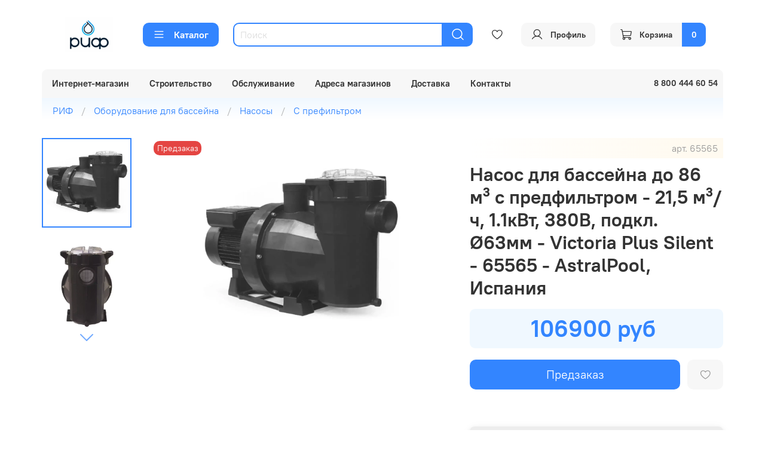

--- FILE ---
content_type: text/css
request_url: https://static.insales-cdn.com/assets/1/435/4055475/1728660749/theme.css
body_size: 6591
content:
/* line 1, _settings.scss */
:root {
  --bg: var(--draft-bg, #FFFFFF);
  --bg-is-light: var(--draft-bg-is-light, true);
  --bg-minor-shade: var(--draft-bg-minor-shade, #f7f7f7);
  --bg-minor-shade-is-light: var(--draft-bg-minor-shade-is-light, true);
  --bg-major-shade: var(--draft-bg-major-shade, #ededed);
  --bg-major-shade-is-light: var(--draft-bg-major-shade-is-light, true);
  --bg-half-shade: var(--draft-bg-half-shade, #808080);
  --bg-half-shade-is-dark: var(--draft-bg-half-shade-is-dark, true);
  --color-btn-bg: var(--draft-color-btn-bg, #3385FF);
  --color-btn-bg-is-dark: var(--draft-color-btn-bg-is-dark, true);
  --color-btn-bg-minor-shade: var(--draft-color-btn-bg-minor-shade, #4791ff);
  --color-btn-bg-minor-shade-is-dark: var(--draft-color-btn-bg-minor-shade-is-dark, true);
  --color-btn-bg-major-shade: var(--draft-color-btn-bg-major-shade, #5c9dff);
  --color-btn-bg-major-shade-is-dark: var(--draft-color-btn-bg-major-shade-is-dark, true);
  --color-btn-bg-half-shade: var(--draft-color-btn-bg-half-shade, #99c2ff);
  --color-btn-bg-half-shade-is-light: var(--draft-color-btn-bg-half-shade-is-light, true);
  --color-accent-text: var(--draft-color-accent-text, #8F95A1);
  --color-accent-text-is-dark: var(--draft-color-accent-text-is-dark, true);
  --color-accent-text-minor-shade: var(--draft-color-accent-text-minor-shade, #9ba0ab);
  --color-accent-text-minor-shade-is-dark: var(--draft-color-accent-text-minor-shade-is-dark, true);
  --color-accent-text-major-shade: var(--draft-color-accent-text-major-shade, #a6abb5);
  --color-accent-text-major-shade-is-dark: var(--draft-color-accent-text-major-shade-is-dark, true);
  --color-accent-text-half-shade: var(--draft-color-accent-text-half-shade, #c7cad1);
  --color-accent-text-half-shade-is-light: var(--draft-color-accent-text-half-shade-is-light, true);
  --color-text-dark: var(--draft-color-text-dark, #333333);
  --color-text-dark-is-dark: var(--draft-color-text-dark-is-dark, true);
  --color-text-dark-minor-shade: var(--draft-color-text-dark-minor-shade, #474747);
  --color-text-dark-minor-shade-is-dark: var(--draft-color-text-dark-minor-shade-is-dark, true);
  --color-text-dark-major-shade: var(--draft-color-text-dark-major-shade, #5c5c5c);
  --color-text-dark-major-shade-is-dark: var(--draft-color-text-dark-major-shade-is-dark, true);
  --color-text-dark-half-shade: var(--draft-color-text-dark-half-shade, #999999);
  --color-text-dark-half-shade-is-dark: var(--draft-color-text-dark-half-shade-is-dark, true);
  --color-text-light: var(--draft-color-text-light, #ffffff);
  --color-text-light-is-light: var(--draft-color-text-light-is-light, true);
  --color-text-light-minor-shade: var(--draft-color-text-light-minor-shade, #f7f7f7);
  --color-text-light-minor-shade-is-light: var(--draft-color-text-light-minor-shade-is-light, true);
  --color-text-light-major-shade: var(--draft-color-text-light-major-shade, #ededed);
  --color-text-light-major-shade-is-light: var(--draft-color-text-light-major-shade-is-light, true);
  --color-text-light-half-shade: var(--draft-color-text-light-half-shade, #808080);
  --color-text-light-half-shade-is-dark: var(--draft-color-text-light-half-shade-is-dark, true);
  --icons_pack: var(--draft-icons_pack, insales-default);
  --controls-btn-border-radius: var(--draft-controls-btn-border-radius, 10px);
  --color-notice-warning: var(--draft-color-notice-warning, #fff3cd);
  --color-notice-warning-is-light: var(--draft-color-notice-warning-is-light, true);
  --color-notice-warning-minor-shade: var(--draft-color-notice-warning-minor-shade, #fff3ca);
  --color-notice-warning-minor-shade-is-light: var(--draft-color-notice-warning-minor-shade-is-light, true);
  --color-notice-warning-major-shade: var(--draft-color-notice-warning-major-shade, #fff2c8);
  --color-notice-warning-major-shade-is-light: var(--draft-color-notice-warning-major-shade-is-light, true);
  --color-notice-warning-half-shade: var(--draft-color-notice-warning-half-shade, #ffedb3);
  --color-notice-warning-half-shade-is-light: var(--draft-color-notice-warning-half-shade-is-light, true);
  --color-notice-success: var(--draft-color-notice-success, #d4edda);
  --color-notice-success-is-light: var(--draft-color-notice-success-is-light, true);
  --color-notice-success-minor-shade: var(--draft-color-notice-success-minor-shade, #d3ecd9);
  --color-notice-success-minor-shade-is-light: var(--draft-color-notice-success-minor-shade-is-light, true);
  --color-notice-success-major-shade: var(--draft-color-notice-success-major-shade, #d1ecd7);
  --color-notice-success-major-shade-is-light: var(--draft-color-notice-success-major-shade-is-light, true);
  --color-notice-success-half-shade: var(--draft-color-notice-success-half-shade, #bee4c7);
  --color-notice-success-half-shade-is-light: var(--draft-color-notice-success-half-shade-is-light, true);
  --color-notice-error: var(--draft-color-notice-error, #f8d7da);
  --color-notice-error-is-light: var(--draft-color-notice-error-is-light, true);
  --color-notice-error-minor-shade: var(--draft-color-notice-error-minor-shade, #f8d7da);
  --color-notice-error-minor-shade-is-light: var(--draft-color-notice-error-minor-shade-is-light, true);
  --color-notice-error-major-shade: var(--draft-color-notice-error-major-shade, #f8d5d8);
  --color-notice-error-major-shade-is-light: var(--draft-color-notice-error-major-shade-is-light, true);
  --color-notice-error-half-shade: var(--draft-color-notice-error-half-shade, #f5c4c8);
  --color-notice-error-half-shade-is-light: var(--draft-color-notice-error-half-shade-is-light, true);
  --color-notice-info: var(--draft-color-notice-info, #cce5ff);
  --color-notice-info-is-light: var(--draft-color-notice-info-is-light, true);
  --color-notice-info-minor-shade: var(--draft-color-notice-info-minor-shade, #cae4ff);
  --color-notice-info-minor-shade-is-light: var(--draft-color-notice-info-minor-shade-is-light, true);
  --color-notice-info-major-shade: var(--draft-color-notice-info-major-shade, #c8e3ff);
  --color-notice-info-major-shade-is-light: var(--draft-color-notice-info-major-shade-is-light, true);
  --color-notice-info-half-shade: var(--draft-color-notice-info-half-shade, #b3d7ff);
  --color-notice-info-half-shade-is-light: var(--draft-color-notice-info-half-shade-is-light, true);
  --font-family: var(--draft-font-family, "PT Root UI");
  --font-size: var(--draft-font-size, 16px);
  --font-family-heading: var(--draft-font-family-heading, "PT Root UI");
  --heading-ratio: var(--draft-heading-ratio, 2.3);
  --heading-weight: var(--draft-heading-weight, 600);
  --collection_count: var(--draft-collection_count, 12);
  --search_count: var(--draft-search_count, 15);
  --blog_size: var(--draft-blog_size, 6);
  --product_not_available: var(--draft-product_not_available, preorder);
  --layout-content-max-width: var(--draft-layout-content-max-width, 1140px);
  --delta_sidebar: var(--draft-delta_sidebar, 1);
  --type_sidebar: var(--draft-type_sidebar, normal);
  --sidebar_index_show: var(--draft-sidebar_index_show, false);
  --sidebar_index_position: var(--draft-sidebar_index_position, left);
  --sidebar_collection_show: var(--draft-sidebar_collection_show, true);
  --sidebar_collection_position: var(--draft-sidebar_collection_position, left);
  --sidebar_cart_show: var(--draft-sidebar_cart_show, false);
  --sidebar_cart_position: var(--draft-sidebar_cart_position, left);
  --sidebar_product_show: var(--draft-sidebar_product_show, false);
  --sidebar_product_position: var(--draft-sidebar_product_position, left);
  --sidebar_blog_show: var(--draft-sidebar_blog_show, false);
  --sidebar_blog_position: var(--draft-sidebar_blog_position, left);
  --sidebar_article_show: var(--draft-sidebar_article_show, false);
  --sidebar_article_position: var(--draft-sidebar_article_position, left);
  --sidebar_page_show: var(--draft-sidebar_page_show, false);
  --sidebar_page_position: var(--draft-sidebar_page_position, left);
  --sidebar_compare_show: var(--draft-sidebar_compare_show, false);
  --sidebar_compare_position: var(--draft-sidebar_compare_position, left);
  --sidebar_search_show: var(--draft-sidebar_search_show, false);
  --sidebar_search_position: var(--draft-sidebar_search_position, left);
  --feedback_captcha_enabled: var(--draft-feedback_captcha_enabled, false);
  --favorite_enabled: var(--draft-favorite_enabled, true);
  --compare_enabled: var(--draft-compare_enabled, false); }

/* line 4, theme.scss */
.outside-widgets .delete-widget-link {
  display: none; }

/* line 8, theme.scss */
.outside-widgets .add-widget-link {
  display: none; }

/* line 12, theme.scss */
[data-fixed-panels] .delete-widget-link {
  display: none; }

@media (max-width: 768px) {
  /* line 17, theme.scss */
  [style*="--is-editor:true"] .outside-widgets {
    display: none; }

  /* line 21, theme.scss */
  .edit-widget-buttons .widget-name {
    display: none !important; }

  /* line 25, theme.scss */
  [data-fixed-panels] [data-widget-add] {
    display: none; }

  /* line 32, theme.scss */
  body[data-theme-template="search"] .widget-type_system_widget_v4_breadcrumbs_1 {
    display: none; }
  /* line 33, theme.scss */
  body[data-theme-template="search"] .page-headding {
    display: none; }

  /* line 38, theme.scss */
  .widget-type_widget_v4_breadcrumbs_1_94b77e1e3e0618e37197135b5de66ea7 .layout__content .breadcrumb-item .breadcrumb-page {
    display: none !important; }
  /* line 39, theme.scss */
  .widget-type_widget_v4_breadcrumbs_1_94b77e1e3e0618e37197135b5de66ea7 .layout__content a {
    color: #3385ff !important; }

  /* line 45, theme.scss */
  .header-mobile-panel .header__logo img {
    max-width: 180px; }

  /* line 48, theme.scss */
  header .header.is-show-mobile {
    margin-bottom: 0 !important; }
    /* line 52, theme.scss */
    header .header.is-show-mobile .header__mobile-head button {
      background: #ffc2c2;
      border: 1px solid white; }
      /* line 56, theme.scss */
      header .header.is-show-mobile .header__mobile-head button span::before {
        font-size: 29px; }
    /* line 62, theme.scss */
    header .header.is-show-mobile .header-part-top {
      background: white; }
      /* line 65, theme.scss */
      header .header.is-show-mobile .header-part-top .header-part-top__inner {
        padding: 18px !important; }
        /* line 68, theme.scss */
        header .header.is-show-mobile .header-part-top .header-part-top__inner .header__area-menu {
          padding: 0; }
          /* line 71, theme.scss */
          header .header.is-show-mobile .header-part-top .header-part-top__inner .header__area-menu ul.header__menu {
            padding: 0;
            margin-bottom: 29px; }
            /* line 75, theme.scss */
            header .header.is-show-mobile .header-part-top .header-part-top__inner .header__area-menu ul.header__menu li.header__menu-item {
              padding: 0;
              margin: 0;
              border-bottom: 1px solid #d0d0ff; }
              /* line 80, theme.scss */
              header .header.is-show-mobile .header-part-top .header-part-top__inner .header__area-menu ul.header__menu li.header__menu-item a {
                display: block;
                font-size: 16px;
                color: #0066bf !important;
                padding: 14px 9px;
                border: 3px solid white;
                border-radius: 0;
                background: aliceblue; }
                /* line 89, theme.scss */
                header .header.is-show-mobile .header-part-top .header-part-top__inner .header__area-menu ul.header__menu li.header__menu-item a:hover {
                  text-decoration: underline;
                  color: 0088ff;
                  background: white; }
        /* line 99, theme.scss */
        header .header.is-show-mobile .header-part-top .header-part-top__inner .header__area-contacts a {
          font-weight: bold; }
          /* line 102, theme.scss */
          header .header.is-show-mobile .header-part-top .header-part-top__inner .header__area-contacts a.mobile-menu {
            font-size: 18px; }
            /* line 105, theme.scss */
            header .header.is-show-mobile .header-part-top .header-part-top__inner .header__area-contacts a.mobile-menu:hover {
              text-decoration: underline; }
        /* line 111, theme.scss */
        header .header.is-show-mobile .header-part-top .header-part-top__inner .cut-list__dropdown {
          padding: 8px 18px;
          border: 2px solid #e6eeff;
          background: aliceblue;
          height: 40px;
          margin-top: 1px;
          border-radius: 18px; }
          /* line 119, theme.scss */
          header .header.is-show-mobile .header-part-top .header-part-top__inner .cut-list__dropdown .icon-ellipsis-h:before {
            font-weight: bold; }
          /* line 123, theme.scss */
          header .header.is-show-mobile .header-part-top .header-part-top__inner .cut-list__dropdown .cut-list__more {
            width: 290px;
            margin-top: 4px;
            padding: 18px;
            background: white;
            border: none; }
            /* line 130, theme.scss */
            header .header.is-show-mobile .header-part-top .header-part-top__inner .cut-list__dropdown .cut-list__more li.header__menu-item {
              margin-bottom: 18px; }
    /* line 139, theme.scss */
    header .header.is-show-mobile .header-part-main .header-part-main__inner {
      padding: 18px 9px; }
      /* line 143, theme.scss */
      header .header.is-show-mobile .header-part-main .header-part-main__inner .header__area-search form.header__search-form {
        top: 28px; }
      /* line 147, theme.scss */
      header .header.is-show-mobile .header-part-main .header-part-main__inner .header__area-search button {
        background: white;
        border: 1px solid #0066bf; }
        /* line 151, theme.scss */
        header .header.is-show-mobile .header-part-main .header-part-main__inner .header__area-search button span::before {
          font-weight: bold;
          color: #0066bf; }
      /* line 158, theme.scss */
      header .header.is-show-mobile .header-part-main .header-part-main__inner .header__area-collections {
        background: #ffffffe8;
        backdrop-filter: blur(9px);
        -webkit-backdrop-filter: blur(9px);
        border-radius: 4px;
        box-shadow: none; }
        /* line 165, theme.scss */
        header .header.is-show-mobile .header-part-main .header-part-main__inner .header__area-collections .header__collections-head {
          font-size: 22px;
          color: #454545; }
        /* line 173, theme.scss */
        header .header.is-show-mobile .header-part-main .header-part-main__inner .header__area-collections .header__collections .header__collections-item .header__collections-controls a {
          color: #0066bf !important;
          font-weight: bold !important; }
        /* line 178, theme.scss */
        header .header.is-show-mobile .header-part-main .header-part-main__inner .header__area-collections .header__collections .header__collections-item .header__collections-controls button {
          background: aliceblue;
          border-radius: 2px; }
          /* line 182, theme.scss */
          header .header.is-show-mobile .header-part-main .header-part-main__inner .header__area-collections .header__collections .header__collections-item .header__collections-controls button span::before {
            font-size: 29px;
            font-weight: bold;
            color: #0066bf; }
        /* line 190, theme.scss */
        header .header.is-show-mobile .header-part-main .header-part-main__inner .header__area-collections .header__collections .header__collections-item .header__collections-submenu {
          margin-top: 9px; }
          /* line 193, theme.scss */
          header .header.is-show-mobile .header-part-main .header-part-main__inner .header__area-collections .header__collections .header__collections-item .header__collections-submenu .header__collections-item {
            margin-bottom: 9px !important; }
            /* line 196, theme.scss */
            header .header.is-show-mobile .header-part-main .header-part-main__inner .header__area-collections .header__collections .header__collections-item .header__collections-submenu .header__collections-item a {
              color: #0066bf;
              font-weight: bold;
              background: aliceblue;
              padding: 14px; }
              /* line 202, theme.scss */
              header .header.is-show-mobile .header-part-main .header-part-main__inner .header__area-collections .header__collections .header__collections-item .header__collections-submenu .header__collections-item a:hover {
                text-decoration: underline; }

  /* line 216, theme.scss */
  main .widget-type_widget_v4_page_title_1_ea155da84c6d6a1c63daa98e41ff9eb4 h1 {
    padding: 9px;
    margin-bottom: 18px;
    background: aliceblue;
    text-align: center !important;
    text-align: -webkit-center;
    border-radius: 9px; }
  /* line 226, theme.scss */
  main .widget-type_widget_v4_collections_and_subcollections_1_edbaaf92e367439914d86245ed44a63f {
    background: none;
    padding: 0;
    backdrop-filter: hue-rotate(14deg);
    margin-top: 45px; }
    /* line 233, theme.scss */
    main .widget-type_widget_v4_collections_and_subcollections_1_edbaaf92e367439914d86245ed44a63f .layout__content {
      background: none;
      padding: 0;
      border: 0; }
      /* line 238, theme.scss */
      main .widget-type_widget_v4_collections_and_subcollections_1_edbaaf92e367439914d86245ed44a63f .layout__content .main-caption {
        background: aliceblue;
        text-align: center;
        font-weight: bold;
        font-size: 22px;
        color: #325fa3;
        padding: 14px 0;
        border: 9px solid white; }
      /* line 248, theme.scss */
      main .widget-type_widget_v4_collections_and_subcollections_1_edbaaf92e367439914d86245ed44a63f .layout__content .collection-list {
        background: white;
        padding: 0;
        border: 9px solid white;
        border-top: 0;
        backdrop-filter: blur(5px);
        -webkit-backdrop-filter: blur(5px); }
        /* line 256, theme.scss */
        main .widget-type_widget_v4_collections_and_subcollections_1_edbaaf92e367439914d86245ed44a63f .layout__content .collection-list .collection-title {
          border: 2px solid #e6eeff;
          border-radius: 9px !important;
          background: -webkit-linear-gradient(45deg, white, aliceblue 63%);
          background: -moz-linear-gradient(45deg, white, aliceblue 63%);
          background: linear-gradient(45deg, white, aliceblue 63%); }
          /* line 263, theme.scss */
          main .widget-type_widget_v4_collections_and_subcollections_1_edbaaf92e367439914d86245ed44a63f .layout__content .collection-list .collection-title:hover {
            background: white; }
          /* line 267, theme.scss */
          main .widget-type_widget_v4_collections_and_subcollections_1_edbaaf92e367439914d86245ed44a63f .layout__content .collection-list .collection-title a {
            font-size: 16px !important;
            display: block;
            padding: 9px;
            min-height: auto !important;
            line-height: 29px; }
            /* line 274, theme.scss */
            main .widget-type_widget_v4_collections_and_subcollections_1_edbaaf92e367439914d86245ed44a63f .layout__content .collection-list .collection-title a:hover {
              text-decoration: underline; }
        /* line 280, theme.scss */
        main .widget-type_widget_v4_collections_and_subcollections_1_edbaaf92e367439914d86245ed44a63f .layout__content .collection-list .collection-item {
          padding: 9px;
          border: none; }
          /* line 284, theme.scss */
          main .widget-type_widget_v4_collections_and_subcollections_1_edbaaf92e367439914d86245ed44a63f .layout__content .collection-list .collection-item button {
            background: white;
            margin-right: 4px;
            border-radius: 9px; }
            /* line 289, theme.scss */
            main .widget-type_widget_v4_collections_and_subcollections_1_edbaaf92e367439914d86245ed44a63f .layout__content .collection-list .collection-item button .icon-angle-down:before {
              font-weight: bold;
              font-size: 29px;
              color: #0066bf; }
          /* line 297, theme.scss */
          main .widget-type_widget_v4_collections_and_subcollections_1_edbaaf92e367439914d86245ed44a63f .layout__content .collection-list .collection-item .subcollection-items a,
          main .widget-type_widget_v4_collections_and_subcollections_1_edbaaf92e367439914d86245ed44a63f .layout__content .collection-list .collection-item .subcollection-items .js-more-subcollections,
          main .widget-type_widget_v4_collections_and_subcollections_1_edbaaf92e367439914d86245ed44a63f .layout__content .collection-list .collection-item .subcollection-items .js-hide-subcollections {
            background: aliceblue;
            padding: 12px;
            margin-bottom: 6px;
            color: #0066bf;
            font-weight: bold; }
        /* line 309, theme.scss */
        main .widget-type_widget_v4_collections_and_subcollections_1_edbaaf92e367439914d86245ed44a63f .layout__content .collection-list .subcollection-items {
          margin: 0 0 0 9px;
          padding-left: 9px;
          border-left: 4px dotted #e6eeff; }
          /* line 314, theme.scss */
          main .widget-type_widget_v4_collections_and_subcollections_1_edbaaf92e367439914d86245ed44a63f .layout__content .collection-list .subcollection-items a.subcollection-link:hover {
            text-decoration: underline; }
  /* line 323, theme.scss */
  main .widget-type_system_widget_v4_catalog_5 .product-preview-elem {
    padding-bottom: 59px !important; }
    /* line 326, theme.scss */
    main .widget-type_system_widget_v4_catalog_5 .product-preview-elem .product-preview__price {
      background: aliceblue;
      padding: 5px;
      margin-bottom: 0;
      border-radius: 9px;
      text-align: center; }
    /* line 334, theme.scss */
    main .widget-type_system_widget_v4_catalog_5 .product-preview-elem .product-preview__controls {
      bottom: -45px; }
      /* line 337, theme.scss */
      main .widget-type_system_widget_v4_catalog_5 .product-preview-elem .product-preview__controls .add-cart-counter button.add-cart-counter__btn {
        height: 35px;
        border-radius: 9px; }
      /* line 342, theme.scss */
      main .widget-type_system_widget_v4_catalog_5 .product-preview-elem .product-preview__controls .favorites_btn {
        height: 35px; }
  /* line 351, theme.scss */
  main .widget-type_system_widget_v4_pagination_2 .layout__content {
    border-top: 2px solid #ededed !important;
    border-bottom: 2px solid #ededed !important; }
    /* line 356, theme.scss */
    main .widget-type_system_widget_v4_pagination_2 .layout__content .pagination .pagination-prev,
    main .widget-type_system_widget_v4_pagination_2 .layout__content .pagination .pagination-next {
      padding: 18px 5px;
      border: 1px solid #3385ff;
      font-size: 22px; }
      /* line 362, theme.scss */
      main .widget-type_system_widget_v4_pagination_2 .layout__content .pagination .pagination-prev::before,
      main .widget-type_system_widget_v4_pagination_2 .layout__content .pagination .pagination-next::before {
        color: #3385ff; }
    /* line 368, theme.scss */
    main .widget-type_system_widget_v4_pagination_2 .layout__content .pagination .pagination-items a {
      background: aliceblue;
      padding: 18px 9px;
      font-weight: bold;
      margin-right: 2px;
      margin-left: 2px; }
    /* line 376, theme.scss */
    main .widget-type_system_widget_v4_pagination_2 .layout__content .pagination .pagination-items span.button {
      padding: 18px 13px;
      font-weight: bold;
      margin-right: 2px;
      margin-left: 2px; }
  /* line 390, theme.scss */
  main form.product .product__area-photo .product__gallery-main {
    margin-bottom: 29px; }
    /* line 393, theme.scss */
    main form.product .product__area-photo .product__gallery-main .splide__pagination {
      margin-top: 18px; }
      /* line 396, theme.scss */
      main form.product .product__area-photo .product__gallery-main .splide__pagination button {
        width: 9px;
        height: 9px; }
  /* line 405, theme.scss */
  main form.product .product__area-info .product__info {
    margin-bottom: 9px; }
    /* line 408, theme.scss */
    main form.product .product__area-info .product__info .product__rating {
      display: none; }
    /* line 412, theme.scss */
    main form.product .product__area-info .product__info .product__sku {
      font-size: 18px; }
  /* line 418, theme.scss */
  main form.product .product__area-title h1 {
    font-size: 23px;
    line-height: 32px;
    margin-bottom: 29px; }
  /* line 425, theme.scss */
  main form.product .product__area-price .product__price {
    background: aliceblue;
    padding: 9px 18px;
    border-radius: 9px; }
    /* line 430, theme.scss */
    main form.product .product__area-price .product__price .product__price-cur {
      font-size: 29px;
      font-weight: 500;
      letter-spacing: 1px;
      color: #296acb;
      font-weight: bold;
      text-shadow: #fff 4px 0 14px; }
  /* line 442, theme.scss */
  main form.product .product__area-buy .add-cart-counter__btn {
    font-weight: bold; }
  /* line 447, theme.scss */
  main form.product .product__area-buy .add-cart-counter__controls button.add-cart-counter__controls-btn {
    font-size: 59px;
    font-weight: bold; }
  /* line 452, theme.scss */
  main form.product .product__area-buy .add-cart-counter__controls a.add-cart-counter__detail .add-cart-counter__detail-text {
    font-size: 18px;
    font-weight: bold; }
  /* line 459, theme.scss */
  main form.product .product__area-description {
    margin-top: 29px; }
  /* line 463, theme.scss */
  main .widget-type_system_widget_v4_product_3 .layout__content {
    padding: 0 0 9px 0; }
  /* line 464, theme.scss */
  main .widget-type_system_widget_v4_product_info_2 .layout__content {
    padding-top: 0; }
    /* line 465, theme.scss */
    main .widget-type_system_widget_v4_product_info_2 .layout__content .tabs__content .is-active .tabs__head-label {
      font-weight: bold; }
  /* line 470, theme.scss */
  main .widget-type_system_widget_v4_cart_2 h1.heading {
    background: aliceblue;
    text-align: center;
    font-weight: bold;
    font-size: 29px;
    color: #325fa3;
    padding: 14px 0;
    border-radius: 9px;
    margin-bottom: 29px; }
  /* line 482, theme.scss */
  main .widget-type_system_widget_v4_cart_2 .cart__area-items .cart-item {
    padding-bottom: 18px; }
  /* line 487, theme.scss */
  main .widget-type_system_widget_v4_cart_2 .cart__area-controls .sidebar_header {
    background: aliceblue;
    font-weight: bold;
    color: #325fa3;
    padding: 9px 9px 9px 0;
    margin-bottom: 9px;
    border-radius: 9px; }
  /* line 495, theme.scss */
  main .widget-type_system_widget_v4_cart_2 .cart__area-controls .sidebar-size-items {
    font-size: 22px; }
  /* line 498, theme.scss */
  main .widget-type_system_widget_v4_cart_2 .cart__area-controls .cart__area-coupon {
    letter-spacing: 1px; }
    /* line 500, theme.scss */
    main .widget-type_system_widget_v4_cart_2 .cart__area-controls .cart__area-coupon .total-amount {
      font-size: 29px; }
  /* line 504, theme.scss */
  main .widget-type_system_widget_v4_cart_2 .cart__area-controls .cart-controls button {
    font-weight: bold;
    letter-spacing: 1px; }
  /* line 509, theme.scss */
  main .widget-type_system_widget_v4_cart_2 .item-counter {
    padding-bottom: 18px; }
    /* line 511, theme.scss */
    main .widget-type_system_widget_v4_cart_2 .item-counter button.counter-button {
      font-size: 22px;
      font-weight: bold !important; }
    /* line 515, theme.scss */
    main .widget-type_system_widget_v4_cart_2 .item-counter item.counter-input {
      font-size: 22px;
      font-weight: bold !important; }
  /* line 520, theme.scss */
  main .widget-type_system_widget_v4_cart_2 .item-total {
    background: aliceblue;
    padding: 9px 18px;
    border-radius: 9px;
    font-weight: bold;
    width: 100%;
    text-align: center; }

  /* line 533, theme.scss */
  aside .widget-type_system_widget_v4_sidebar_filter_3 .layout__content {
    padding: 9px 0 18px 0; }
    /* line 535, theme.scss */
    aside .widget-type_system_widget_v4_sidebar_filter_3 .layout__content form {
      border-radius: 9px; }

  /* line 544, theme.scss */
  .page_section_top .widget-type_system_widget_v4_page_title_1 .layout__content {
    padding: 9px 0; }
    /* line 547, theme.scss */
    .page_section_top .widget-type_system_widget_v4_page_title_1 .layout__content h1 {
      margin: 0;
      padding: 9px;
      font-size: 25px;
      background: aliceblue;
      text-align: center;
      border-radius: 9px; }
  /* line 558, theme.scss */
  .page_section_top .widget-type_widget_v4_subcollections_1_c7c0b63733e10021065f85fd3a901e47
  .layout__content {
    padding: 9px 0; }
    /* line 563, theme.scss */
    .page_section_top .widget-type_widget_v4_subcollections_1_c7c0b63733e10021065f85fd3a901e47
    .layout__content .subcollection-list__item-title {
      padding: 4px 9px;
      text-align: center;
      font-size: 18px;
      line-height: 32px;
      color: #1754af;
      font-weight: bold;
      border: 2px solid #e6eeff;
      border-radius: 9px;
      background: ghostwhite; }

  /* line 577, theme.scss */
  .widget-type_system_widget_v4_banner_list_27 {
    padding: 0 9px; }
    /* line 581, theme.scss */
    .widget-type_system_widget_v4_banner_list_27 .brands__title {
      background: aliceblue;
      text-align: center;
      font-weight: bold;
      font-size: 22px;
      color: #325fa3;
      margin-bottom: 29px;
      padding: 14px 0; }

  /* line 594, theme.scss */
  footer .widget-type_system_widget_v4_footer_17_1 .footer__area-social {
    display: none; }
  /* line 601, theme.scss */
  footer .widget-type_system_widget_v4_footer_2 ul.footer__menu li.footer__menu-item {
    padding: 0 0 9px 0; }
    /* line 604, theme.scss */
    footer .widget-type_system_widget_v4_footer_2 ul.footer__menu li.footer__menu-item a.footer__menu-link {
      text-decoration: none;
      display: block;
      width: 100%;
      padding: 4px 9px;
      text-align: center;
      border: 2px solid #e6eeff;
      background: ghostwhite;
      border-radius: 9px;
      color: #1754af; } }
@media (min-width: 769px) {
  /* line 622, theme.scss */
  h2, h3 {
    font-size: 1.5rem; }

  /* line 624, theme.scss */
  .widget-type_system_widget_v4_header_6 .header {
    margin-bottom: 0; }
    /* line 626, theme.scss */
    .widget-type_system_widget_v4_header_6 .header .header-part-main .header-part-main__inner {
      padding: 29px; }
    /* line 627, theme.scss */
    .widget-type_system_widget_v4_header_6 .header .header-part-main .header__area-logo {
      margin-left: 9px; }
    /* line 630, theme.scss */
    .widget-type_system_widget_v4_header_6 .header .header-part-top .header-part-top__inner {
      background: #f7f7f7;
      padding: 9px;
      border-radius: 9px 9px 0 0; }
      /* line 632, theme.scss */
      .widget-type_system_widget_v4_header_6 .header .header-part-top .header-part-top__inner .header__area-menu li {
        padding: 4px 8px;
        border-radius: 9px; }
        /* line 633, theme.scss */
        .widget-type_system_widget_v4_header_6 .header .header-part-top .header-part-top__inner .header__area-menu li.is-current {
          background: white; }
        /* line 634, theme.scss */
        .widget-type_system_widget_v4_header_6 .header .header-part-top .header-part-top__inner .header__area-menu li a {
          font-size: 15px;
          font-weight: bold; }
          /* line 635, theme.scss */
          .widget-type_system_widget_v4_header_6 .header .header-part-top .header-part-top__inner .header__area-menu li a.is-current {
            color: #5337ef; }
        /* line 637, theme.scss */
        .widget-type_system_widget_v4_header_6 .header .header-part-top .header-part-top__inner .header__area-menu li:hover {
          background: #3385ff; }
          /* line 638, theme.scss */
          .widget-type_system_widget_v4_header_6 .header .header-part-top .header-part-top__inner .header__area-menu li:hover a {
            color: white; }

  /* line 647, theme.scss */
  .widget-type_widget_v4_breadcrumbs_1_94b77e1e3e0618e37197135b5de66ea7 .layout__content {
    background: linear-gradient(180deg, aliceblue 0%, white 86%);
    padding: 9px 18px; }
    /* line 650, theme.scss */
    .widget-type_widget_v4_breadcrumbs_1_94b77e1e3e0618e37197135b5de66ea7 .layout__content .breadcrumb-item .breadcrumb-page {
      display: none !important; }
    /* line 651, theme.scss */
    .widget-type_widget_v4_breadcrumbs_1_94b77e1e3e0618e37197135b5de66ea7 .layout__content a {
      color: #3385ff !important; }

  /* line 656, theme.scss */
  main {
    background: white; }
    /* line 658, theme.scss */
    main .widget-type_widget_v4_collections_and_subcollections_1_edbaaf92e367439914d86245ed44a63f {
      padding: 0;
      backdrop-filter: hue-rotate(14deg);
      margin-top: 45px; }
      /* line 663, theme.scss */
      main .widget-type_widget_v4_collections_and_subcollections_1_edbaaf92e367439914d86245ed44a63f .layout__content {
        background: none;
        padding: 0;
        border: 0; }
        /* line 668, theme.scss */
        main .widget-type_widget_v4_collections_and_subcollections_1_edbaaf92e367439914d86245ed44a63f .layout__content .main-caption {
          background: aliceblue;
          text-align: center;
          font-weight: bold;
          font-size: 22px;
          color: #325fa3;
          padding: 14px 0;
          border: 9px solid white; }
        /* line 678, theme.scss */
        main .widget-type_widget_v4_collections_and_subcollections_1_edbaaf92e367439914d86245ed44a63f .layout__content .collection-list {
          background: white;
          padding: 0;
          border: 9px solid white;
          border-top: 0;
          backdrop-filter: blur(5px);
          -webkit-backdrop-filter: blur(5px); }
          /* line 686, theme.scss */
          main .widget-type_widget_v4_collections_and_subcollections_1_edbaaf92e367439914d86245ed44a63f .layout__content .collection-list .collection-title {
            border: 2px solid #e6eeff;
            border-radius: 9px !important;
            background: -webkit-linear-gradient(45deg, white, aliceblue 63%);
            background: -moz-linear-gradient(45deg, white, aliceblue 63%);
            background: linear-gradient(45deg, white, aliceblue 63%); }
            /* line 693, theme.scss */
            main .widget-type_widget_v4_collections_and_subcollections_1_edbaaf92e367439914d86245ed44a63f .layout__content .collection-list .collection-title:hover {
              background: white; }
            /* line 697, theme.scss */
            main .widget-type_widget_v4_collections_and_subcollections_1_edbaaf92e367439914d86245ed44a63f .layout__content .collection-list .collection-title a {
              font-size: 16px !important;
              display: block;
              padding: 9px;
              min-height: auto !important;
              line-height: 29px; }
              /* line 704, theme.scss */
              main .widget-type_widget_v4_collections_and_subcollections_1_edbaaf92e367439914d86245ed44a63f .layout__content .collection-list .collection-title a:hover {
                text-decoration: underline; }
          /* line 710, theme.scss */
          main .widget-type_widget_v4_collections_and_subcollections_1_edbaaf92e367439914d86245ed44a63f .layout__content .collection-list .collection-item {
            padding: 9px;
            border: none; }
            /* line 714, theme.scss */
            main .widget-type_widget_v4_collections_and_subcollections_1_edbaaf92e367439914d86245ed44a63f .layout__content .collection-list .collection-item button {
              background: white;
              margin-right: 4px;
              border-radius: 9px; }
              /* line 719, theme.scss */
              main .widget-type_widget_v4_collections_and_subcollections_1_edbaaf92e367439914d86245ed44a63f .layout__content .collection-list .collection-item button .icon-angle-down:before {
                font-weight: bold;
                font-size: 29px;
                color: #0066bf; }
          /* line 728, theme.scss */
          main .widget-type_widget_v4_collections_and_subcollections_1_edbaaf92e367439914d86245ed44a63f .layout__content .collection-list .subcollection-items {
            margin: 0 0 0 9px;
            padding-left: 9px;
            border-left: 4px dotted #e6eeff; }
            /* line 733, theme.scss */
            main .widget-type_widget_v4_collections_and_subcollections_1_edbaaf92e367439914d86245ed44a63f .layout__content .collection-list .subcollection-items a.subcollection-link:hover {
              text-decoration: underline; }
      /* line 740, theme.scss */
      main .widget-type_widget_v4_collections_and_subcollections_1_edbaaf92e367439914d86245ed44a63f .subcollection-items a:hover {
        text-decoration: underline; }
    /* line 744, theme.scss */
    main .widget-type_system_widget_v4_product_info_2 .layout__content .tabs__head-label {
      font-weight: bold !important; }
    /* line 749, theme.scss */
    main .widget-type_system_widget_v4_catalog_5 .catalog-tools {
      display: none; }
    /* line 754, theme.scss */
    main .widget-type_system_widget_v4_product_3 .product__area-info .product__rating {
      display: none; }
    /* line 755, theme.scss */
    main .widget-type_system_widget_v4_product_3 .product__area-info .product__info {
      display: block;
      background: linear-gradient(90deg, white 0%, floralwhite 86%);
      padding: 9px;
      text-align: right; }
    /* line 757, theme.scss */
    main .widget-type_system_widget_v4_product_3 .product__area-price .product__price {
      background: aliceblue;
      padding: 9px;
      border-radius: 9px;
      text-align: center;
      font-weight: bold;
      color: #3385ff; }
    /* line 765, theme.scss */
    main .widget-type_system_widget_v4_product_3 .product__area-buy .add-cart-counter__btn {
      font-weight: bold; }
    /* line 768, theme.scss */
    main .widget-type_system_widget_v4_product_3 .product__area-description {
      margin-top: 18px; }

  /* line 775, theme.scss */
  aside .widget-type_system_widget_v4_sidebar_filter_3 form {
    border: none !important; }
    /* line 778, theme.scss */
    aside .widget-type_system_widget_v4_sidebar_filter_3 form .only_available .filter-option__btn {
      border: 1px solid #ffa4a4 !important; }
    /* line 781, theme.scss */
    aside .widget-type_system_widget_v4_sidebar_filter_3 form .only_available .filter-option__label {
      font-size: 18px;
      line-height: 18px; }
    /* line 786, theme.scss */
    aside .widget-type_system_widget_v4_sidebar_filter_3 form .filter__head {
      display: none; }
    /* line 790, theme.scss */
    aside .widget-type_system_widget_v4_sidebar_filter_3 form .filter-item .filter-item__head .filter-item__name {
      background: aliceblue;
      margin-right: 9px; }
    /* line 794, theme.scss */
    aside .widget-type_system_widget_v4_sidebar_filter_3 form .filter-item .filter-item__list-item {
      padding-bottom: 4px; }

  /* line 801, theme.scss */
  .page_section_top {
    margin-bottom: 29px; }
    /* line 804, theme.scss */
    .page_section_top .widget-type_system_widget_v4_page_title_1 .layout__content {
      padding-top: 0;
      padding-bottom: 0; }
      /* line 806, theme.scss */
      .page_section_top .widget-type_system_widget_v4_page_title_1 .layout__content h1.page-headding {
        margin: 0;
        padding: 0 18px 9px 29px; }

  /* line 815, theme.scss */
  .widget-type_widget_v4_subcollections_1_c7c0b63733e10021065f85fd3a901e47 .layout__content {
    padding: 9px 0; }
    /* line 819, theme.scss */
    .widget-type_widget_v4_subcollections_1_c7c0b63733e10021065f85fd3a901e47 .layout__content .subcollection-list {
      display: inline-block; }
      /* line 821, theme.scss */
      .widget-type_widget_v4_subcollections_1_c7c0b63733e10021065f85fd3a901e47 .layout__content .subcollection-list .subcollection-list__item {
        float: left;
        margin: 0 9px 9px 0; }
      /* line 825, theme.scss */
      .widget-type_widget_v4_subcollections_1_c7c0b63733e10021065f85fd3a901e47 .layout__content .subcollection-list .subcollection-list__item-title {
        padding: 4px 9px;
        text-align: center;
        font-size: 18px;
        line-height: 22px;
        color: #1754af;
        border: 1px solid #e5f2fd;
        border-radius: 9px;
        background: #fafcff; }

  /* line 840, theme.scss */
  .widget-type_system_widget_v4_cart_2 .layout__content {
    padding-top: 0; }
  /* line 845, theme.scss */
  .widget-type_system_widget_v4_cart_2 h1.heading {
    background: aliceblue;
    text-align: center;
    font-weight: bold;
    font-size: 29px;
    color: #325fa3;
    padding: 14px 0;
    border-radius: 9px;
    margin-bottom: 29px; }
  /* line 857, theme.scss */
  .widget-type_system_widget_v4_cart_2 .cart__area-items .cart-item {
    padding-bottom: 0; }
    /* line 859, theme.scss */
    .widget-type_system_widget_v4_cart_2 .cart__area-items .cart-item .item-image {
      width: 130px;
      height: 130px;
      max-height: 130px;
      max-width: 130px; }
      /* line 864, theme.scss */
      .widget-type_system_widget_v4_cart_2 .cart__area-items .cart-item .item-image img {
        width: 130px;
        height: 130px;
        max-height: 130px;
        max-width: 130px; }
  /* line 874, theme.scss */
  .widget-type_system_widget_v4_cart_2 .cart__area-controls .cart__area-controls-sticky {
    border-radius: 9px; }
  /* line 877, theme.scss */
  .widget-type_system_widget_v4_cart_2 .cart__area-controls .sidebar_header {
    font-size: 29px !important;
    font-weight: bold;
    color: #325fa3;
    padding: 9px 9px 9px 0;
    margin-bottom: 9px;
    border-radius: 9px; }
  /* line 885, theme.scss */
  .widget-type_system_widget_v4_cart_2 .cart__area-controls .sidebar-size-items {
    font-size: 22px; }
  /* line 888, theme.scss */
  .widget-type_system_widget_v4_cart_2 .cart__area-controls .cart__area-coupon {
    letter-spacing: 1px; }
    /* line 890, theme.scss */
    .widget-type_system_widget_v4_cart_2 .cart__area-controls .cart__area-coupon .total-amount {
      font-size: 29px; }
  /* line 894, theme.scss */
  .widget-type_system_widget_v4_cart_2 .cart__area-controls .cart-controls button {
    font-weight: bold;
    letter-spacing: 1px; }
  /* line 900, theme.scss */
  .widget-type_system_widget_v4_cart_2 .item-counter button.counter-button {
    font-size: 22px;
    font-weight: bold !important; }
  /* line 904, theme.scss */
  .widget-type_system_widget_v4_cart_2 .item-counter item.counter-input {
    font-size: 22px;
    font-weight: bold !important; }
  /* line 909, theme.scss */
  .widget-type_system_widget_v4_cart_2 .item-total {
    background: aliceblue;
    padding: 9px 18px;
    border-radius: 9px;
    font-weight: bold;
    width: 100%;
    text-align: center; }

  /* line 921, theme.scss */
  body[data-theme-template="search"] .widget-type_system_widget_v4_breadcrumbs_1 {
    display: none; }
  /* line 922, theme.scss */
  body[data-theme-template="search"] .page-headding {
    display: none; } }
